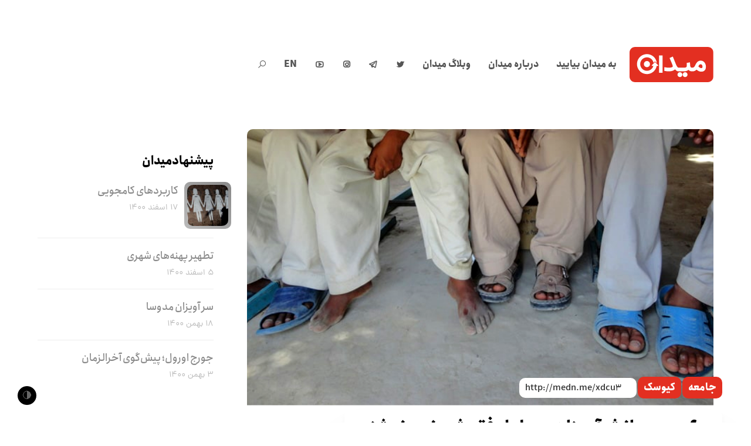

--- FILE ---
content_type: text/html; charset=UTF-8
request_url: https://meidaan.com/archive/42101
body_size: 17979
content:
<!DOCTYPE html>
<html dir="rtl" lang="fa-IR" prefix="og: http://ogp.me/ns# fb: http://ogp.me/ns/fb#" itemscope itemtype="http://schema.org/WebPage">
<head>
<meta charset="UTF-8">
<link rel="profile" href="https://gmpg.org/xfn/11">
<!-- Manifest added by SuperPWA - Progressive Web Apps Plugin For WordPress -->
<link rel="manifest" href="/superpwa-manifest.json">
<meta name="theme-color" content="#e32f21">
<!-- / SuperPWA.com -->
<title>۶۰درصد دانش‌آموزان به دلیل فقر شیر نمی‌نوشند &#8211; میدان</title>
<meta name='robots' content='max-image-preview:large' />
	<style>img:is([sizes="auto" i], [sizes^="auto," i]) { contain-intrinsic-size: 3000px 1500px }</style>
	<meta name="viewport" content="width=device-width, initial-scale=1">
<meta http-equiv="X-UA-Compatible" content="IE=edge" />
<meta name="generator" content="Total WordPress Theme 4.9.9" />
		<!-- This site uses the Google Analytics by MonsterInsights plugin v9.2.4 - Using Analytics tracking - https://www.monsterinsights.com/ -->
		<!-- توجه: افزونه در حال حاضر در این سایت پیکربندی نشده است. صاحب سایت باید گوگل آنالیتیکس را در پانل تنظیمات افزونه تأیید کند. -->
					<!-- No tracking code set -->
				<!-- / Google Analytics by MonsterInsights -->
		<style id='co-authors-plus-coauthors-style-inline-css'>
.wp-block-co-authors-plus-coauthors.is-layout-flow [class*=wp-block-co-authors-plus]{display:inline}

</style>
<style id='co-authors-plus-avatar-style-inline-css'>
.wp-block-co-authors-plus-avatar :where(img){height:auto;max-width:100%;vertical-align:bottom}.wp-block-co-authors-plus-coauthors.is-layout-flow .wp-block-co-authors-plus-avatar :where(img){vertical-align:middle}.wp-block-co-authors-plus-avatar:is(.alignleft,.alignright){display:table}.wp-block-co-authors-plus-avatar.aligncenter{display:table;margin-inline:auto}

</style>
<style id='co-authors-plus-image-style-inline-css'>
.wp-block-co-authors-plus-image{margin-bottom:0}.wp-block-co-authors-plus-image :where(img){height:auto;max-width:100%;vertical-align:bottom}.wp-block-co-authors-plus-coauthors.is-layout-flow .wp-block-co-authors-plus-image :where(img){vertical-align:middle}.wp-block-co-authors-plus-image:is(.alignfull,.alignwide) :where(img){width:100%}.wp-block-co-authors-plus-image:is(.alignleft,.alignright){display:table}.wp-block-co-authors-plus-image.aligncenter{display:table;margin-inline:auto}

</style>
<style id='safe-svg-svg-icon-style-inline-css'>
.safe-svg-cover{text-align:center}.safe-svg-cover .safe-svg-inside{display:inline-block;max-width:100%}.safe-svg-cover svg{height:100%;max-height:100%;max-width:100%;width:100%}

</style>
<style id='classic-theme-styles-inline-css'>
/*! This file is auto-generated */
.wp-block-button__link{color:#fff;background-color:#32373c;border-radius:9999px;box-shadow:none;text-decoration:none;padding:calc(.667em + 2px) calc(1.333em + 2px);font-size:1.125em}.wp-block-file__button{background:#32373c;color:#fff;text-decoration:none}
</style>
<style id='global-styles-inline-css'>
:root{--wp--preset--aspect-ratio--square: 1;--wp--preset--aspect-ratio--4-3: 4/3;--wp--preset--aspect-ratio--3-4: 3/4;--wp--preset--aspect-ratio--3-2: 3/2;--wp--preset--aspect-ratio--2-3: 2/3;--wp--preset--aspect-ratio--16-9: 16/9;--wp--preset--aspect-ratio--9-16: 9/16;--wp--preset--color--black: #000000;--wp--preset--color--cyan-bluish-gray: #abb8c3;--wp--preset--color--white: #ffffff;--wp--preset--color--pale-pink: #f78da7;--wp--preset--color--vivid-red: #cf2e2e;--wp--preset--color--luminous-vivid-orange: #ff6900;--wp--preset--color--luminous-vivid-amber: #fcb900;--wp--preset--color--light-green-cyan: #7bdcb5;--wp--preset--color--vivid-green-cyan: #00d084;--wp--preset--color--pale-cyan-blue: #8ed1fc;--wp--preset--color--vivid-cyan-blue: #0693e3;--wp--preset--color--vivid-purple: #9b51e0;--wp--preset--gradient--vivid-cyan-blue-to-vivid-purple: linear-gradient(135deg,rgba(6,147,227,1) 0%,rgb(155,81,224) 100%);--wp--preset--gradient--light-green-cyan-to-vivid-green-cyan: linear-gradient(135deg,rgb(122,220,180) 0%,rgb(0,208,130) 100%);--wp--preset--gradient--luminous-vivid-amber-to-luminous-vivid-orange: linear-gradient(135deg,rgba(252,185,0,1) 0%,rgba(255,105,0,1) 100%);--wp--preset--gradient--luminous-vivid-orange-to-vivid-red: linear-gradient(135deg,rgba(255,105,0,1) 0%,rgb(207,46,46) 100%);--wp--preset--gradient--very-light-gray-to-cyan-bluish-gray: linear-gradient(135deg,rgb(238,238,238) 0%,rgb(169,184,195) 100%);--wp--preset--gradient--cool-to-warm-spectrum: linear-gradient(135deg,rgb(74,234,220) 0%,rgb(151,120,209) 20%,rgb(207,42,186) 40%,rgb(238,44,130) 60%,rgb(251,105,98) 80%,rgb(254,248,76) 100%);--wp--preset--gradient--blush-light-purple: linear-gradient(135deg,rgb(255,206,236) 0%,rgb(152,150,240) 100%);--wp--preset--gradient--blush-bordeaux: linear-gradient(135deg,rgb(254,205,165) 0%,rgb(254,45,45) 50%,rgb(107,0,62) 100%);--wp--preset--gradient--luminous-dusk: linear-gradient(135deg,rgb(255,203,112) 0%,rgb(199,81,192) 50%,rgb(65,88,208) 100%);--wp--preset--gradient--pale-ocean: linear-gradient(135deg,rgb(255,245,203) 0%,rgb(182,227,212) 50%,rgb(51,167,181) 100%);--wp--preset--gradient--electric-grass: linear-gradient(135deg,rgb(202,248,128) 0%,rgb(113,206,126) 100%);--wp--preset--gradient--midnight: linear-gradient(135deg,rgb(2,3,129) 0%,rgb(40,116,252) 100%);--wp--preset--font-size--small: 13px;--wp--preset--font-size--medium: 20px;--wp--preset--font-size--large: 36px;--wp--preset--font-size--x-large: 42px;--wp--preset--spacing--20: 0.44rem;--wp--preset--spacing--30: 0.67rem;--wp--preset--spacing--40: 1rem;--wp--preset--spacing--50: 1.5rem;--wp--preset--spacing--60: 2.25rem;--wp--preset--spacing--70: 3.38rem;--wp--preset--spacing--80: 5.06rem;--wp--preset--shadow--natural: 6px 6px 9px rgba(0, 0, 0, 0.2);--wp--preset--shadow--deep: 12px 12px 50px rgba(0, 0, 0, 0.4);--wp--preset--shadow--sharp: 6px 6px 0px rgba(0, 0, 0, 0.2);--wp--preset--shadow--outlined: 6px 6px 0px -3px rgba(255, 255, 255, 1), 6px 6px rgba(0, 0, 0, 1);--wp--preset--shadow--crisp: 6px 6px 0px rgba(0, 0, 0, 1);}:where(.is-layout-flex){gap: 0.5em;}:where(.is-layout-grid){gap: 0.5em;}body .is-layout-flex{display: flex;}.is-layout-flex{flex-wrap: wrap;align-items: center;}.is-layout-flex > :is(*, div){margin: 0;}body .is-layout-grid{display: grid;}.is-layout-grid > :is(*, div){margin: 0;}:where(.wp-block-columns.is-layout-flex){gap: 2em;}:where(.wp-block-columns.is-layout-grid){gap: 2em;}:where(.wp-block-post-template.is-layout-flex){gap: 1.25em;}:where(.wp-block-post-template.is-layout-grid){gap: 1.25em;}.has-black-color{color: var(--wp--preset--color--black) !important;}.has-cyan-bluish-gray-color{color: var(--wp--preset--color--cyan-bluish-gray) !important;}.has-white-color{color: var(--wp--preset--color--white) !important;}.has-pale-pink-color{color: var(--wp--preset--color--pale-pink) !important;}.has-vivid-red-color{color: var(--wp--preset--color--vivid-red) !important;}.has-luminous-vivid-orange-color{color: var(--wp--preset--color--luminous-vivid-orange) !important;}.has-luminous-vivid-amber-color{color: var(--wp--preset--color--luminous-vivid-amber) !important;}.has-light-green-cyan-color{color: var(--wp--preset--color--light-green-cyan) !important;}.has-vivid-green-cyan-color{color: var(--wp--preset--color--vivid-green-cyan) !important;}.has-pale-cyan-blue-color{color: var(--wp--preset--color--pale-cyan-blue) !important;}.has-vivid-cyan-blue-color{color: var(--wp--preset--color--vivid-cyan-blue) !important;}.has-vivid-purple-color{color: var(--wp--preset--color--vivid-purple) !important;}.has-black-background-color{background-color: var(--wp--preset--color--black) !important;}.has-cyan-bluish-gray-background-color{background-color: var(--wp--preset--color--cyan-bluish-gray) !important;}.has-white-background-color{background-color: var(--wp--preset--color--white) !important;}.has-pale-pink-background-color{background-color: var(--wp--preset--color--pale-pink) !important;}.has-vivid-red-background-color{background-color: var(--wp--preset--color--vivid-red) !important;}.has-luminous-vivid-orange-background-color{background-color: var(--wp--preset--color--luminous-vivid-orange) !important;}.has-luminous-vivid-amber-background-color{background-color: var(--wp--preset--color--luminous-vivid-amber) !important;}.has-light-green-cyan-background-color{background-color: var(--wp--preset--color--light-green-cyan) !important;}.has-vivid-green-cyan-background-color{background-color: var(--wp--preset--color--vivid-green-cyan) !important;}.has-pale-cyan-blue-background-color{background-color: var(--wp--preset--color--pale-cyan-blue) !important;}.has-vivid-cyan-blue-background-color{background-color: var(--wp--preset--color--vivid-cyan-blue) !important;}.has-vivid-purple-background-color{background-color: var(--wp--preset--color--vivid-purple) !important;}.has-black-border-color{border-color: var(--wp--preset--color--black) !important;}.has-cyan-bluish-gray-border-color{border-color: var(--wp--preset--color--cyan-bluish-gray) !important;}.has-white-border-color{border-color: var(--wp--preset--color--white) !important;}.has-pale-pink-border-color{border-color: var(--wp--preset--color--pale-pink) !important;}.has-vivid-red-border-color{border-color: var(--wp--preset--color--vivid-red) !important;}.has-luminous-vivid-orange-border-color{border-color: var(--wp--preset--color--luminous-vivid-orange) !important;}.has-luminous-vivid-amber-border-color{border-color: var(--wp--preset--color--luminous-vivid-amber) !important;}.has-light-green-cyan-border-color{border-color: var(--wp--preset--color--light-green-cyan) !important;}.has-vivid-green-cyan-border-color{border-color: var(--wp--preset--color--vivid-green-cyan) !important;}.has-pale-cyan-blue-border-color{border-color: var(--wp--preset--color--pale-cyan-blue) !important;}.has-vivid-cyan-blue-border-color{border-color: var(--wp--preset--color--vivid-cyan-blue) !important;}.has-vivid-purple-border-color{border-color: var(--wp--preset--color--vivid-purple) !important;}.has-vivid-cyan-blue-to-vivid-purple-gradient-background{background: var(--wp--preset--gradient--vivid-cyan-blue-to-vivid-purple) !important;}.has-light-green-cyan-to-vivid-green-cyan-gradient-background{background: var(--wp--preset--gradient--light-green-cyan-to-vivid-green-cyan) !important;}.has-luminous-vivid-amber-to-luminous-vivid-orange-gradient-background{background: var(--wp--preset--gradient--luminous-vivid-amber-to-luminous-vivid-orange) !important;}.has-luminous-vivid-orange-to-vivid-red-gradient-background{background: var(--wp--preset--gradient--luminous-vivid-orange-to-vivid-red) !important;}.has-very-light-gray-to-cyan-bluish-gray-gradient-background{background: var(--wp--preset--gradient--very-light-gray-to-cyan-bluish-gray) !important;}.has-cool-to-warm-spectrum-gradient-background{background: var(--wp--preset--gradient--cool-to-warm-spectrum) !important;}.has-blush-light-purple-gradient-background{background: var(--wp--preset--gradient--blush-light-purple) !important;}.has-blush-bordeaux-gradient-background{background: var(--wp--preset--gradient--blush-bordeaux) !important;}.has-luminous-dusk-gradient-background{background: var(--wp--preset--gradient--luminous-dusk) !important;}.has-pale-ocean-gradient-background{background: var(--wp--preset--gradient--pale-ocean) !important;}.has-electric-grass-gradient-background{background: var(--wp--preset--gradient--electric-grass) !important;}.has-midnight-gradient-background{background: var(--wp--preset--gradient--midnight) !important;}.has-small-font-size{font-size: var(--wp--preset--font-size--small) !important;}.has-medium-font-size{font-size: var(--wp--preset--font-size--medium) !important;}.has-large-font-size{font-size: var(--wp--preset--font-size--large) !important;}.has-x-large-font-size{font-size: var(--wp--preset--font-size--x-large) !important;}
:where(.wp-block-post-template.is-layout-flex){gap: 1.25em;}:where(.wp-block-post-template.is-layout-grid){gap: 1.25em;}
:where(.wp-block-columns.is-layout-flex){gap: 2em;}:where(.wp-block-columns.is-layout-grid){gap: 2em;}
:root :where(.wp-block-pullquote){font-size: 1.5em;line-height: 1.6;}
</style>
<link rel='stylesheet' id='wpo_min-header-0-css' href='https://meidaan.com/wp-content/cache/wpo-minify/1730811333/assets/wpo-minify-header-17558768.min.css' media='all' />
<!--[if IE 8]>
<link rel='stylesheet' id='wpex-ie8-css' href='https://meidaan.com/wp-content/themes/meidaan-four/assets/css/wpex-ie8.css' media='all' />
<![endif]-->
<!--[if IE 9]>
<link rel='stylesheet' id='wpex-ie9-css' href='https://meidaan.com/wp-content/themes/meidaan-four/assets/css/wpex-ie9.css' media='all' />
<![endif]-->
<link rel='stylesheet' id='wpo_min-header-3-css' href='https://meidaan.com/wp-content/cache/wpo-minify/1730811333/assets/wpo-minify-header-9e520e5b.min.css' media='all' />
<script type="text/javascript">
window.slideDeck2Version = "5.4.0";
window.slideDeck2Distribution = "lite";
</script>
<script src="https://meidaan.com/wp-content/plugins/jquery-manager/assets/js/jquery-3.5.1.min.js" id="jquery-core-js"></script>
<script src="https://meidaan.com/wp-content/plugins/wp-user-avatar/assets/flatpickr/flatpickr.min.js" id="ppress-flatpickr-js"></script>
<script src="https://meidaan.com/wp-content/plugins/wp-user-avatar/assets/select2/select2.min.js" id="ppress-select2-js"></script>
<!--[if lt IE 9]>
<script src="https://meidaan.com/wp-content/themes/meidaan-four/assets/js/dynamic/html5.js" id="wpex-html5shiv-js"></script>
<![endif]-->
<script src="https://meidaan.com/wp-content/plugins/footnotes/js/jquery.tools.min.js" id="mci-footnotes-jquery-tools-js"></script>
<script src="https://meidaan.com/wp-content/plugins/jquery-manager/assets/js/jquery-migrate-3.3.0.min.js" id="jquery-migrate-js"></script>
<link rel="https://api.w.org/" href="https://meidaan.com/wp-json/" /><link rel="alternate" title="JSON" type="application/json" href="https://meidaan.com/wp-json/wp/v2/posts/42101" /><link rel="canonical" href="https://meidaan.com/archive/42101" />
<link rel="alternate" title="oEmbed (JSON)" type="application/json+oembed" href="https://meidaan.com/wp-json/oembed/1.0/embed?url=https%3A%2F%2Fmeidaan.com%2Farchive%2F42101" />
<link rel="alternate" title="oEmbed (XML)" type="text/xml+oembed" href="https://meidaan.com/wp-json/oembed/1.0/embed?url=https%3A%2F%2Fmeidaan.com%2Farchive%2F42101&#038;format=xml" />
<script>var cov__contry = "Iran";var cov__contry_text = "ایران";var cov__mbx_token = "pk.eyJ1IjoibWVocmFuYm9saGFzYW5pIiwiYSI6ImNrYnRoMXJ1NjA5d2UydHQ3ZWxpZ3VtengifQ.Vijyu2Zd83RoTog784aJNg";var cov__err_msg ="واکشی داده‌ها انجام نشد، شاید داده ای در کشور منتخب شما وجود نداشته باشد یا API موقتاً غیرقابل دسترس باشد.";var cov__plugin_dir = "https://meidaan.com/wp-content/plugins/corona-virus-data/";var cov__cases = "مبتلایان";var cov__deaths = "فوتی‌ها";var cov__recoverd = "بهبود یافته‌ها";var cov__cases_today = "مبتلایان امروز";var cov__deaths_today = "فوتی‌های امروز";var cov__critical = "موارد بحرانی";var cov__active = "موارد فعال";var cov__casepmillion = "مبتلایان در هر میلیون";var cov__deathspmillion = "فوتی‌ها در هر میلیون";var cov__history_global = "اطلاعات روزانه جهانی"var cov__history_c = "اطلاعات روزانه"var cov__popu = "جمعیت"</script><!-- start Simple Custom CSS and JS -->
<style>
.ashkaan {
	background: url('https://meidaan.com/wp-content/themes/compass/images/ashkan-cover.jpg') no-repeat;
	background-size: cover;
	width: 100%;
	height: 600px;
	position: relative;
	margin-top: -120px;
  background-position: center;
	}
	
.ashkaan .ashkaan-inner {
    width: 60%;
    height: 600px;
    display: block;
    position: relative;
    float: left;
    text-align: center;
}

.ashkaan .ashkaan-inner h1 {
    color: #fff;
	position: relative;
	font-size: 38px;
	font-weight: bold;
	margin-top: 1.5em;
	background: #e32f21;
	display: inline-block;
	padding: 0.7em 1.5em 0.3em;
	word-spacing: -3px;
	font-family: 'IRANSans';
}

.ashkaan .ashkaan-inner h1 p {
    font-size: 19px;
    text-align: left;
    margin-top: 7px;
}

.ashkaan-text {
    font-family: 'IRANSans';
    padding: 20px 20% 0 20%;
    color: #fff;
    font-weight: bold;
    text-shadow: 0px 1px 5px #666;
    margin-bottom: 35px
}

.ashkaan-btn a {
    display: inline;
    background: linear-gradient(150deg,#f00 0%,#ff6c00 50%,#ff6923 90%);
    color: #fff;
    font-family: 'IRANSans';
    padding: 10px 30px;
    border-radius: 40px;
    word-spacing: -3px;
    font-weight: bold;
  transition: all 0.3s ease-in-out;
}

.ashkaan-btn a:hover {
    box-shadow: 3px 3px 20px rgba(0, 0, 0, 0.2);
}

.home .main-navbar, .page-ashkan .main-navbar { display: none }
.home .navbar .search-form, .page-ashkan .navbar .search-form { display: none }
.home .header-sw, .page-ashkan .header-sw { display: none }

@media screen and (max-width:750px) {
  .navbar {
  margin: 0;
  }
  
  .page-ashkan .entry-header .entry-title {
  	width: 100% !important;
  }
  
  .ashkan-yaadnameh-posts .pis-ul {
    column-count: 1 !important;
}
  
  .navbar .inner-wrap {
    width: 100%;
    max-width: 100%;
    margin: 0 auto;
    padding: 25px 5px;
}
  
  .navbar-brand {
    float: left; 
  	position: relative;
    left: 0;
    right: 5px;
  }
  
  .ashkaan .ashkaan-inner {
    width: 80% !important;
height: 600px;
display: block;
position: relative;
float: left;
text-align: center;
clear: both;
margin-top: 6em;
margin-left: 0em;
}
  
  .ashkaan .ashkaan-inner h1 {
  margin-top: 0.2em;
    padding: 0.7em 1.3em 0.3em;
    font-size: 20px;
    margin-left: -50px
  }
  
  .ashkaan-text {
  padding: 20px 7% 0 7%;
    font-size: 0.9em;
  }
  
}

.page-ashkan .site-header {
    background: url('https://meidaan.com/wp-content/themes/compass/images/ashkan-cover.jpg');
    height: 300px;
    background-position: center;
}

.page-ashkan .breadcrumbs {
    display: none;
}

.page-ashkan .entry-header {
    text-align: center;
}

.page-ashkan .entry-header .entry-title {
    font-weight: bold;
    background: #e32f21e6;
    color: #fff;
    width: 40%;
    margin: 0 auto;
    position: relative;
    top: -40px;
    display: inline-block;
    height: 70px;
    line-height: 1.9;
}

.page-ashkan .entry-header .edit-link {
    display: none;
}

.ashkan-yaadnameh-posts .pis-ul {
    column-count: 2;
}

.ashkan-yaadnameh-posts .pis-ul .pis-li {
    display: table;
  	margin-bottom: 4em;
}

.ashkan-yaadnameh-posts .pis-ul .pis-li .pis-utility {
    margin-bottom: 0 !important;
}

.ashkan-yaadnameh-posts .pis-ul .pis-li .pis-title {
    line-height: 1.6 !important;
 	margin-bottom: 7px !important;
}

.ashkan-yaadnameh-posts .pis-ul .pis-li .pis-thumbnail {
    float: right;
  margin-bottom: 0;
}

.ashkan-yaadnameh-posts .pis-ul .pis-li .pis-title-link {
    font-size: 23px;
    font-weight: bold;
    word-spacing: -3px;
}

.ashkan-yaadnameh-posts .pis-ul .pis-li .pis-excerpt {
    font-size: 14px !important;
    line-height: 1.8 !important;
    color: #555;
}

.ashkan-yaadnameh-posts .pis-ul .pis-li .pis-more {
    display: block;
    margin-top: 20px;
}

.ashkan-yaadnameh-posts .pis-ul .pis-li .pis-more-link {
    background: #e32f21;
    color: #fff;
    padding: 3px 15px;
    border-radius: 80px;
}

.ashkan-yaadnameh-posts .pis-ul .pis-li .pis-more-link:hover {
    background: #bd1205;
}

.meidaan-home-main-post .pis-custom-field.pis-custom-field-enclosure {
	display: none;
}

.zirgozar-home .pis-li .pis-thumbnail {
	max-height: 170px;
	overflow: hidden;
}

.postid-73650.single-post #post-media img {
	position: absolute;
	top: 0;
	right: 0;
	transform: scale(1.2) translateY(0);
	left: 0;
	margin: 0 auto;
	filter: contrast(110%) saturate(120%);
}

.meidaan-home-slider .pis-li.pis-post-73650 .pis-thumbnail .pis-thumbnail-link img {
	transform: scale(1.2) translateY(0);
	filter: saturate(1.3);
	position: absolute;
	top: 0;
}</style>
<!-- end Simple Custom CSS and JS -->
<meta name="generator" content="Redux 4.4.5" /><link href="https://medn.me/xdcu3" rel="shortlink">
<link rel="icon" href="https://meidaan.com/wp-content/uploads/2020/06/solid-favicon.png" sizes="32x32"><link rel="shortcut icon" href="https://meidaan.com/wp-content/uploads/2020/06/solid-favicon.png"><link rel="apple-touch-icon" href="https://meidaan.com/wp-content/uploads/2020/06/solid-favicon.png" sizes="57x57" ><link rel="apple-touch-icon" href="https://meidaan.com/wp-content/uploads/2020/06/solid-favicon.png" sizes="76x76" ><link rel="apple-touch-icon" href="https://meidaan.com/wp-content/uploads/2020/06/solid-favicon.png" sizes="120x120"><link rel="apple-touch-icon" href="https://meidaan.com/wp-content/uploads/2020/06/solid-favicon.png" sizes="114x114"><noscript><style>body .wpex-vc-row-stretched, body .vc_row-o-full-height { visibility: visible; }</style></noscript>		<style id="wp-custom-css">
			body #site-logo a{height:60px}body #site-logo img{height:60px;max-height:60px;display:inline}body #site-logo,body #site-logo-inner{display:block !important;height:60px}.darkmode-toggle{z-index:1}		</style>
		<style id="wtr_settings-dynamic-css" title="dynamic-css" class="redux-options-output">.wtr-time-wrap{line-height:16px;color:#CCCCCC;font-size:16px;}</style><noscript><style> .wpb_animate_when_almost_visible { opacity: 1; }</style></noscript><style data-type="wpex-css" id="wpex-css">/*ACCENT COLOR*/.wpex-carousel-woocommerce .wpex-carousel-entry-details,a,.wpex-accent-color,#site-navigation .dropdown-menu >li.menu-item >a:hover,#site-navigation .dropdown-menu >li.menu-item.current-menu-item >a,#site-navigation .dropdown-menu >li.menu-item.current-menu-parent >a,h1 a:hover,h2 a:hover,a:hover h2,h3 a:hover,h4 a:hover,h5 a:hover,h6 a:hover,.entry-title a:hover,.modern-menu-widget a:hover,.theme-button.outline,.theme-button.clean,.meta a:hover{color:#e32f21}.vcex-skillbar-bar,.vcex-icon-box.style-five.link-wrap:hover,.vcex-icon-box.style-four.link-wrap:hover,.vcex-recent-news-date span.month,.vcex-pricing.featured .vcex-pricing-header,.vcex-testimonials-fullslider .sp-button:hover,.vcex-testimonials-fullslider .sp-selected-button,.vcex-social-links a:hover,.vcex-testimonials-fullslider.light-skin .sp-button:hover,.vcex-testimonials-fullslider.light-skin .sp-selected-button,.vcex-divider-dots span,.vcex-testimonials-fullslider .sp-button.sp-selected-button,.vcex-testimonials-fullslider .sp-button:hover,.wpex-accent-bg,.post-edit a,.background-highlight,input[type="submit"],.theme-button,button,.button,.theme-button.outline:hover,.active >.theme-button,.theme-button.active,.tagcloud a:hover,.post-tags a:hover,.wpex-carousel .owl-dot.active,.wpex-carousel .owl-prev,.wpex-carousel .owl-next,body #header-two-search #header-two-search-submit,#site-navigation .menu-button >a >span.link-inner,.modern-menu-widget li.menu-item.current-menu-item a,#sidebar .widget_nav_menu .current-menu-item >a,.widget_nav_menu_accordion .widget_nav_menu li.menu-item.current-menu-item >a,#site-navigation-wrap.has-menu-underline .main-navigation-ul>li>a>.link-inner::after,#wp-calendar caption,#wp-calendar tbody td:hover a,.navbar-style-six .dropdown-menu >li.menu-item.current-menu-item >a,.navbar-style-six .dropdown-menu >li.menu-item.current-menu-parent >a,#wpex-sfb-l,#wpex-sfb-r,#wpex-sfb-t,#wpex-sfb-b,#site-scroll-top:hover{background-color:#e32f21}.vcex-heading-bottom-border-w-color .vcex-heading-inner{border-bottom-color:#e32f21}.wpb_tabs.tab-style-alternative-two .wpb_tabs_nav li.ui-tabs-active a{border-bottom-color:#e32f21}.theme-button.outline{border-color:#e32f21}#searchform-dropdown{border-color:#e32f21}body #site-navigation-wrap.nav-dropdown-top-border .dropdown-menu >li >ul{border-top-color:#e32f21}.theme-heading.border-w-color span.text{border-bottom-color:#e32f21}/*ACCENT HOVER COLOR*/.post-edit a:hover,.theme-button:hover,input[type="submit"]:hover,button:hover,.button:hover,.wpex-carousel .owl-prev:hover,.wpex-carousel .owl-next:hover,#site-navigation .menu-button >a >span.link-inner:hover{background-color:#ff0a0a}/*CUSTOMIZER STYLING*/a,h1 a:hover,h2 a:hover,h3 a:hover,h4 a:hover,h5 a:hover,h6 a:hover,.entry-title a:hover,.meta a:hover{color:#e32f21}a:hover{color:#ff0a0a}.theme-button,input[type="submit"],button,.button,.added_to_cart{padding:5px 15px 5px 15px}.theme-button,input[type="submit"],button,#site-navigation .menu-button >a >span.link-inner,.button,.added_to_cart{border-radius:50px}.full-width-main-layout .container,.full-width-main-layout .vc_row-fluid.container,.boxed-main-layout #wrap{width:1200px}#site-header #site-header-inner{padding-top:80px;padding-bottom:80px}#wpex-mobile-menu-fixed-top,#wpex-mobile-menu-navbar{background:#e32f21}#sidr-main{background-color:#e32f21;color:#ffffff}.mobile-toggle-nav{background:#e32f21}.wpex-mobile-toggle-menu-fixed_top .mobile-toggle-nav{background:#e32f21}.mobile-toggle-nav a{border-color:#ff4949;color:#ffffff}.wpex-mobile-toggle-menu-fixed_top .mobile-toggle-nav a{border-color:#ff4949;color:#ffffff}.author-bio{background-color:#ffffff}#footer{background-color:#ffffff}#footer-bottom{background:#ffffff}.vc_column-inner{margin-bottom:40px}</style>
<!-- START - Open Graph and Twitter Card Tags 3.1.1 -->
 <!-- Facebook Open Graph -->
  <meta property="og:locale" content="fa_IR"/>
  <meta property="og:site_name" content="میدان"/>
  <meta property="og:title" content="۶۰درصد دانش‌آموزان به دلیل فقر شیر نمی‌نوشند"/>
  <meta property="og:url" content="https://meidaan.com/archive/42101"/>
  <meta property="og:type" content="article"/>
  <meta property="og:description" content="سخنگوی وزارت بهداشت گفته ۶۰درصد دانش‌آموزان به صورت روزانه شیر و ۴۰درصد هم سبزی و میوه مصرف نمی‌کنند که گاهی اوقات به دلیل محرومیت‌های مالی است.

به گفته ایرج حریرچی، در مواردی که دانش‌آموزان به دلیل محرومیت‌های مالی مصرف صحیح مواد غذایی را نداشته باشند تلاش شده تا با بسته‌های حمایتی این مشکل را ب"/>
  <meta property="og:image" content="https://meidaan.com/wp-content/uploads/2017/09/فقر.jpg"/>
  <meta property="og:image:url" content="https://meidaan.com/wp-content/uploads/2017/09/فقر.jpg"/>
  <meta property="og:image:secure_url" content="https://meidaan.com/wp-content/uploads/2017/09/فقر.jpg"/>
  <meta property="article:published_time" content="۱۳۹۶/۶/۲۷ ۹:۵۹:۴۵"/>
  <meta property="article:modified_time" content="۱۳۹۶/۶/۲۷ ۵:۲۹:۴۵" />
  <meta property="og:updated_time" content="۱۳۹۶/۶/۲۷ ۵:۲۹:۴۵" />
  <meta property="article:section" content="جامعه"/>
  <meta property="article:section" content="کیوسک"/>
 <!-- Google+ / Schema.org -->
 <!-- Twitter Cards -->
  <meta name="twitter:title" content="۶۰درصد دانش‌آموزان به دلیل فقر شیر نمی‌نوشند"/>
  <meta name="twitter:url" content="https://meidaan.com/archive/42101"/>
  <meta name="twitter:description" content="سخنگوی وزارت بهداشت گفته ۶۰درصد دانش‌آموزان به صورت روزانه شیر و ۴۰درصد هم سبزی و میوه مصرف نمی‌کنند که گاهی اوقات به دلیل محرومیت‌های مالی است.

به گفته ایرج حریرچی، در مواردی که دانش‌آموزان به دلیل محرومیت‌های مالی مصرف صحیح مواد غذایی را نداشته باشند تلاش شده تا با بسته‌های حمایتی این مشکل را ب"/>
  <meta name="twitter:image" content="https://meidaan.com/wp-content/uploads/2017/09/فقر.jpg"/>
  <meta name="twitter:card" content="summary_large_image"/>
  <meta name="twitter:site" content="@meidaandotcom"/>
 <!-- SEO -->
  <link rel="canonical" href="https://meidaan.com/archive/42101"/>
  <meta name="description" content="سخنگوی وزارت بهداشت گفته ۶۰درصد دانش‌آموزان به صورت روزانه شیر و ۴۰درصد هم سبزی و میوه مصرف نمی‌کنند که گاهی اوقات به دلیل محرومیت‌های مالی است.

به گفته ایرج حریرچی، در مواردی که دانش‌آموزان به دلیل محرومیت‌های مالی مصرف صحیح مواد غذایی را نداشته باشند تلاش شده تا با بسته‌های حمایتی این مشکل را ب"/>
 <!-- Misc. tags -->
 <!-- is_singular -->
<!-- END - Open Graph and Twitter Card Tags 3.1.1 -->
	

<style type="text/css" media="all">
.footnotes_reference_container {margin-top: 24px !important; margin-bottom: 0px !important;}
.footnote_container_prepare > p {border-bottom: 1px solid #aaaaaa !important;}
.footnote_tooltip { font-size: 13px !important; background-color: #ffffff !important; border-width: 1px !important; border-style: solid !important; border-color: #cccc99 !important; -webkit-box-shadow: 2px 2px 11px #666666; -moz-box-shadow: 2px 2px 11px #666666; box-shadow: 2px 2px 11px #666666; max-width: 450px !important;}

</style>
</head>

<body data-rsssl=1 class="rtl post-template-default single single-post postid-42101 single-format-standard wp-custom-logo wpex-theme wpex-responsive full-width-main-layout no-composer wpex-live-site content-left-sidebar has-sidebar post-in-category-social post-in-category-dakke sidebar-widget-icons hasnt-overlay-header wpex-mobile-toggle-menu-icon_buttons has-mobile-menu wpex-disable-mm-focus-styles post-%db%b6%db%b0%d8%af%d8%b1%d8%b5%d8%af-%d8%af%d8%a7%d9%86%d8%b4%e2%80%8c%d8%a2%d9%85%d9%88%d8%b2%d8%a7%d9%86-%d8%a8%d9%87-%d8%af%d9%84%db%8c%d9%84-%d9%81%d9%82%d8%b1-%d8%b4%db%8c%d8%b1-%d9%86%d9%85 wpb-js-composer js-comp-ver-6.1 vc_responsive">
	<div class="meidaan-universal-search">
		<div class="mus-inner">
		<div class="asl_w_container asl_w_container_1" data-id="1" data-instance="1">
	<div id='ajaxsearchlite1'
		data-id="1"
		data-instance="1"
		class="asl_w asl_m asl_m_1 asl_m_1_1">
		<div class="probox">

	
	<div class='prosettings' style='display:none;' data-opened=0>
				<div class='innericon'>
			<svg version="1.1" xmlns="http://www.w3.org/2000/svg" xmlns:xlink="http://www.w3.org/1999/xlink" x="0px" y="0px" width="22" height="22" viewBox="0 0 512 512" enable-background="new 0 0 512 512" xml:space="preserve">
					<polygon transform = "rotate(90 256 256)" points="142.332,104.886 197.48,50 402.5,256 197.48,462 142.332,407.113 292.727,256 "/>
				</svg>
		</div>
	</div>

	
	
	<div class='proinput'>
		<form role="search" action='#' autocomplete="off"
				aria-label="Search form">
			<input aria-label="Search input"
					type='search' class='orig'
					tabindex="0"
					name='phrase'
					placeholder='جستجو کنید...'
					value=''
					autocomplete="off"/>
			<input aria-label="Search autocomplete"
					type='text'
					class='autocomplete'
					tabindex="-1"
					name='phrase'
					value=''
					autocomplete="off" disabled/>
			<input type='submit' value="Start search" style='width:0; height: 0; visibility: hidden;'>
		</form>
	</div>

	
	
	<button class='promagnifier' tabindex="0" aria-label="Search magnifier">
				<span class='innericon' style="display:block;">
			<svg version="1.1" xmlns="http://www.w3.org/2000/svg" xmlns:xlink="http://www.w3.org/1999/xlink" x="0px" y="0px" width="22" height="22" viewBox="0 0 512 512" enable-background="new 0 0 512 512" xml:space="preserve">
					<path d="M460.355,421.59L353.844,315.078c20.041-27.553,31.885-61.437,31.885-98.037
						C385.729,124.934,310.793,50,218.686,50C126.58,50,51.645,124.934,51.645,217.041c0,92.106,74.936,167.041,167.041,167.041
						c34.912,0,67.352-10.773,94.184-29.158L419.945,462L460.355,421.59z M100.631,217.041c0-65.096,52.959-118.056,118.055-118.056
						c65.098,0,118.057,52.959,118.057,118.056c0,65.096-52.959,118.056-118.057,118.056C153.59,335.097,100.631,282.137,100.631,217.041
						z"/>
				</svg>
		</span>
	</button>

	
	
	<div class='proloading'>

		<div class="asl_loader"><div class="asl_loader-inner asl_simple-circle"></div></div>

			</div>

			<div class='proclose'>
			<svg version="1.1" xmlns="http://www.w3.org/2000/svg" xmlns:xlink="http://www.w3.org/1999/xlink" x="0px"
				y="0px"
				width="12" height="12" viewBox="0 0 512 512" enable-background="new 0 0 512 512"
				xml:space="preserve">
				<polygon points="438.393,374.595 319.757,255.977 438.378,137.348 374.595,73.607 255.995,192.225 137.375,73.622 73.607,137.352 192.246,255.983 73.622,374.625 137.352,438.393 256.002,319.734 374.652,438.378 "/>
			</svg>
		</div>
	
	
</div>	</div>
	<div class='asl_data_container' style="display:none !important;">
		<div class="asl_init_data wpdreams_asl_data_ct"
	style="display:none !important;"
	id="asl_init_id_1"
	data-asl-id="1"
	data-asl-instance="1"
	data-settings="{&quot;homeurl&quot;:&quot;https:\/\/meidaan.com\/&quot;,&quot;resultstype&quot;:&quot;vertical&quot;,&quot;resultsposition&quot;:&quot;hover&quot;,&quot;itemscount&quot;:6,&quot;charcount&quot;:0,&quot;highlight&quot;:false,&quot;highlightWholewords&quot;:true,&quot;singleHighlight&quot;:false,&quot;scrollToResults&quot;:{&quot;enabled&quot;:false,&quot;offset&quot;:0},&quot;resultareaclickable&quot;:1,&quot;autocomplete&quot;:{&quot;enabled&quot;:false,&quot;lang&quot;:&quot;en&quot;,&quot;trigger_charcount&quot;:0},&quot;mobile&quot;:{&quot;menu_selector&quot;:&quot;#menu-toggle&quot;},&quot;trigger&quot;:{&quot;click&quot;:&quot;results_page&quot;,&quot;click_location&quot;:&quot;same&quot;,&quot;update_href&quot;:false,&quot;return&quot;:&quot;results_page&quot;,&quot;return_location&quot;:&quot;same&quot;,&quot;facet&quot;:true,&quot;type&quot;:true,&quot;redirect_url&quot;:&quot;?s={phrase}&quot;,&quot;delay&quot;:300},&quot;animations&quot;:{&quot;pc&quot;:{&quot;settings&quot;:{&quot;anim&quot;:&quot;fadedrop&quot;,&quot;dur&quot;:300},&quot;results&quot;:{&quot;anim&quot;:&quot;fadedrop&quot;,&quot;dur&quot;:300},&quot;items&quot;:&quot;voidanim&quot;},&quot;mob&quot;:{&quot;settings&quot;:{&quot;anim&quot;:&quot;fadedrop&quot;,&quot;dur&quot;:300},&quot;results&quot;:{&quot;anim&quot;:&quot;fadedrop&quot;,&quot;dur&quot;:300},&quot;items&quot;:&quot;voidanim&quot;}},&quot;autop&quot;:{&quot;state&quot;:true,&quot;phrase&quot;:&quot;&quot;,&quot;count&quot;:&quot;1&quot;},&quot;resPage&quot;:{&quot;useAjax&quot;:false,&quot;selector&quot;:&quot;#main&quot;,&quot;trigger_type&quot;:true,&quot;trigger_facet&quot;:true,&quot;trigger_magnifier&quot;:false,&quot;trigger_return&quot;:false},&quot;resultsSnapTo&quot;:&quot;left&quot;,&quot;results&quot;:{&quot;width&quot;:&quot;auto&quot;,&quot;width_tablet&quot;:&quot;auto&quot;,&quot;width_phone&quot;:&quot;auto&quot;},&quot;settingsimagepos&quot;:&quot;right&quot;,&quot;closeOnDocClick&quot;:true,&quot;overridewpdefault&quot;:false,&quot;override_method&quot;:&quot;get&quot;}"></div>
	<div id="asl_hidden_data">
		<svg style="position:absolute" height="0" width="0">
			<filter id="aslblur">
				<feGaussianBlur in="SourceGraphic" stdDeviation="4"/>
			</filter>
		</svg>
		<svg style="position:absolute" height="0" width="0">
			<filter id="no_aslblur"></filter>
		</svg>
	</div>
	</div>

	<div id='ajaxsearchliteres1'
	class='vertical wpdreams_asl_results asl_w asl_r asl_r_1 asl_r_1_1'>

	
	<div class="results">

		
		<div class="resdrg">
		</div>

		
	</div>

	
					<p class='showmore'>
			<span>نتایج بیشتر</span>
		</p>
			
</div>

	<div id='__original__ajaxsearchlitesettings1'
		data-id="1"
		class="searchsettings wpdreams_asl_settings asl_w asl_s asl_s_1">
		<form name='options'
		aria-label="Search settings form"
		autocomplete = 'off'>

	
	
	<input type="hidden" name="filters_changed" style="display:none;" value="0">
	<input type="hidden" name="filters_initial" style="display:none;" value="1">

	<div class="asl_option_inner hiddend">
		<input type='hidden' name='qtranslate_lang' id='qtranslate_lang'
				value='0'/>
	</div>

	
	
	<fieldset class="asl_sett_scroll">
		<legend style="display: none;">Generic selectors</legend>
		<div class="asl_option" tabindex="0">
			<div class="asl_option_inner">
				<input type="checkbox" value="exact"
						aria-label="Exact matches only"
						name="asl_gen[]" />
				<div class="asl_option_checkbox"></div>
			</div>
			<div class="asl_option_label">
				Exact matches only			</div>
		</div>
		<div class="asl_option" tabindex="0">
			<div class="asl_option_inner">
				<input type="checkbox" value="title"
						aria-label="Search in title"
						name="asl_gen[]"  checked="checked"/>
				<div class="asl_option_checkbox"></div>
			</div>
			<div class="asl_option_label">
				Search in title			</div>
		</div>
		<div class="asl_option" tabindex="0">
			<div class="asl_option_inner">
				<input type="checkbox" value="content"
						aria-label="Search in content"
						name="asl_gen[]"  checked="checked"/>
				<div class="asl_option_checkbox"></div>
			</div>
			<div class="asl_option_label">
				Search in content			</div>
		</div>
		<div class="asl_option_inner hiddend">
			<input type="checkbox" value="excerpt"
					aria-label="Search in excerpt"
					name="asl_gen[]"  checked="checked"/>
			<div class="asl_option_checkbox"></div>
		</div>
	</fieldset>
	<fieldset class="asl_sett_scroll">
		<legend style="display: none;">Post Type Selectors</legend>
					<div class="asl_option_inner hiddend">
				<input type="checkbox" value="post"
						aria-label="Hidden option, ignore please"
						name="customset[]" checked="checked"/>
			</div>
						<div class="asl_option_inner hiddend">
				<input type="checkbox" value="page"
						aria-label="Hidden option, ignore please"
						name="customset[]" checked="checked"/>
			</div>
						<div class="asl_option_inner hiddend">
				<input type="checkbox" value="guest-author"
						aria-label="Hidden option, ignore please"
						name="customset[]" checked="checked"/>
			</div>
						<div class="asl_option_inner hiddend">
				<input type="checkbox" value="acf-field"
						aria-label="Hidden option, ignore please"
						name="customset[]" checked="checked"/>
			</div>
				</fieldset>
	</form>
	</div>
</div>
		</div>
	</div>
	
	<link rel="stylesheet" href="https://maxst.icons8.com/vue-static/landings/line-awesome/line-awesome/1.3.0/css/line-awesome.min.css">
<link rel="stylesheet" href="https://cdnjs.cloudflare.com/ajax/libs/animate.css/3.7.2/animate.min.css">
	<div class="wpex-site-overlay"></div>
<a href="#content" class="skip-to-content">skip to Main Content</a><span data-ls_id="#site_top"></span>
	<div id="outer-wrap" class="clr">

		
		<div id="wrap" class="clr">

			


	<header id="site-header" class="header-one dyn-styles clr" itemscope="itemscope" itemtype="http://schema.org/WPHeader">

		
		<div id="site-header-inner" class="container clr">

			
<div id="site-logo" class="site-branding clr header-one-logo">
	<div id="site-logo-inner" class="clr"><a href="https://meidaan.com/" rel="home" class="main-logo"><img src="https://meidaan.com/wp-content/uploads/2020/06/meidaan-logo-solid-1.svg" alt="میدان" class="logo-img" data-no-retina="data-no-retina" height="60" /></a></div>
</div>
	
	<div id="site-navigation-wrap" class="navbar-style-one wpex-dropdowns-caret hide-at-mm-breakpoint clr">

		<nav id="site-navigation" class="navigation main-navigation main-navigation-one clr" itemscope="itemscope" itemtype="http://schema.org/SiteNavigationElement" aria-label="Main menu">

			
				<ul id="menu-%d9%81%d9%87%d8%b1%d8%b3%d8%aa-%db%b1" class="dropdown-menu main-navigation-ul sf-menu"><li id="menu-item-70839" class="menu-item menu-item-type-post_type menu-item-object-page menu-item-70839"><a href="https://meidaan.com/come"><span class="link-inner">به میدان بیایید</span></a></li>
<li id="menu-item-70840" class="menu-item menu-item-type-post_type menu-item-object-page menu-item-70840"><a href="https://meidaan.com/about"><span class="link-inner">درباره میدان</span></a></li>
<li id="menu-item-54864" class="meidaan-blog menu-item menu-item-type-custom menu-item-object-custom menu-item-54864"><a href="https://meidaan.com/blog/"><span class="link-inner">وبلاگ میدان</span></a></li>
<li id="menu-item-70884" class="menu-twitter menu-item menu-item-type-custom menu-item-object-custom menu-item-70884"><a href="https://twitter.com/meidaandotcom"><span class="link-inner"></span></a></li>
<li id="menu-item-70885" class="menu-telegram menu-item menu-item-type-custom menu-item-object-custom menu-item-70885"><a href="https://t.me/meidaandotcom"><span class="link-inner"></span></a></li>
<li id="menu-item-70886" class="menu-instagram menu-item menu-item-type-custom menu-item-object-custom menu-item-70886"><a href="https://instagram.com/meidaandotcom"><span class="link-inner"></span></a></li>
<li id="menu-item-75172" class="menu-youtube menu-item menu-item-type-custom menu-item-object-custom menu-item-75172"><a href="https://www.youtube.com/channel/UCEySU_1EXutXgEnp5I4w9Pw#0"><span class="link-inner"></span></a></li>
<li id="menu-item-58572" class="menu-meidaanblog menu-item menu-item-type-custom menu-item-object-custom menu-item-58572"><a href="https://meidaan.com/english"><span class="link-inner">EN</span></a></li>
<li id="menu-item-71348" class="meidaan-menu-search menu-item menu-item-type-custom menu-item-object-custom menu-item-71348"><a href="#"><span class="link-inner"></span></a></li>
</ul>
			
		</nav><!-- #site-navigation -->

	</div><!-- #site-navigation-wrap -->

	

<div id="mobile-menu" class="wpex-mobile-menu-toggle show-at-mm-breakpoint wpex-clr"><a href="#" class="mobile-menu-toggle" role="button" aria-label="Toggle mobile menu" aria-expanded="false"><span class="wpex-bars" aria-hidden="true"><span></span></span></a></div>
		</div><!-- #site-header-inner -->

		
	</header><!-- #header -->



			
			<main id="main" class="site-main clr">

				

<header class="page-header centered-minimal-page-header wpex-supports-mods">

	
	<div class="page-header-inner container clr">
		<span class="page-header-title wpex-clr"><span>Blog</span></span>
			</div><!-- .page-header-inner -->

	</header><!-- .page-header -->


	<div id="content-wrap" class="container clr">

		
		<div id="primary" class="content-area clr">

			
			<div id="content" class="site-content clr">

				
				
<article id="single-blocks" class="single-blog-article clr">

	
<div id="post-media" class="clr">

	
		<img itemprop="image" alt="۶۰درصد دانش‌آموزان به دلیل فقر شیر نمی‌نوشند" src="https://meidaan.com/wp-content/uploads/2017/09/فقر.jpg" data-no-retina width="699" height="441" />
	
	
</div><!-- #post-media -->
<header class="single-blog-header clr">
	<div class="single-post-top-title">
		<div class="mb-single-post-cats">
			<a href="https://meidaan.com/archive/category/social" class="term-5301">جامعه</a><span class="wpex-sep"></span> <a href="https://meidaan.com/archive/category/dakke" class="term-5307">کیوسک</a>			<div class="meidaan-short-url">
					<input id="yourls-link-42101" class="yourls-link" size="28" title="click to highlight" type="url" name="yourls-link-42101" value="http://medn.me/xdcu3" readonly="readonly" tabindex="501" onclick="this.focus();this.select()" /></p>			</div>
		</div>
		<span></span>
	</div>
    <h1 class="single-post-title entry-title" itemprop="headline">۶۰درصد دانش‌آموزان به دلیل فقر شیر نمی‌نوشند</h1>
    
                <div class="authors-and-trans-in-featured-post">
				<div class="mb-single-post-metas-trans">
				
			
			
			        </div>
        
        </div>
</header>
<div class="mb-single-post-metas">
	<div class="mb-single-post-metas-inner">
				<div class="mb-single-post-date">
				<span class="mb-single-post-date-title">تاریخ:</span>
			<time class="updated" datetime="۱۳۹۶-۰۶-۲۷" itemprop="datePublished" pubdate>
				۲۷ شهریور ۱۳۹۶			</time>
		</div>

		<div class="mb-single-post-comments">
			<a href="https://meidaan.com/archive/42101#comments_reply" class="comments-link" >بدون نظر</a>		</div>

		<div class="mb-single-post-source"> 
								<span class="mb-single-post-source-title">منبع خبر:</span>
						<a href="http://www.ilna.ir/%D8%A8%D8%AE%D8%B4-%D8%A7%D8%AC%D8%AA%D9%85%D8%A7%D8%B9%DB%8C-5/536980-%D8%AF%D8%B1%D8%B5%D8%AF-%D8%AF%D8%A7%D9%86%D8%B4-%D8%A2%D9%85%D9%88%D8%B2%D8%A7%D9%86-%D9%85%D8%B3%D9%88%D8%A7%DA%A9-%D9%86%D9%85%DB%8C-%D8%B2%D9%86%D9%86%D8%AF-%D8%B9%D8%AF%D9%85-%D9%85%D8%B5%D8%B1%D9%81-%D8%B4%DB%8C%D8%B1-%D9%85%DB%8C%D9%88%D9%87-%D8%A8%D8%AF%D9%84%DB%8C%D9%84-%D9%85%D8%AD%D8%B1%D9%88%D9%85%DB%8C%D8%AA-%D9%85%D8%A7%D9%84%DB%8C" target="_blank">ایلنا</a>
				</div>

		<div class="mb-single-post-timetoread">
				<span class="wtr-time-wrap before-title">زمان مطالعه: <span class="wtr-time-number">1</span> دقیقه</span>		</div>
	</div>
</div>



<div class="single-blog-content entry clr" itemprop="text"><div id="wtr-content" 
	    	data-bg="transparent" 
	    	data-fg="#e42f20" 
	    	data-width="4" 
	    	data-mute="" 
	    	data-fgopacity="0.80" 
	    	data-mutedopacity="0.5" 
	    	data-placement="top" 
	    	data-placement-offset="0" 
	    	data-content-offset="0" 
	    	data-placement-touch="top" 
		    data-placement-offset-touch="0" 
	    	data-transparent="1" 
	    	data-shadow="1" 
	    	data-touch="1" 
	    	data-non-touch="1" 
	    	data-comments="0" 
	    	data-commentsbg="#e2aaa5" 
	    	data-location="page" 
	    	data-mutedfg="#f44813" 
	    	data-endfg="#f44813" 
	    	data-rtl="1" 
	    	><p>سخنگوی وزارت بهداشت گفته ۶۰درصد دانش‌آموزان به صورت روزانه شیر و ۴۰درصد هم سبزی و میوه مصرف نمی‌کنند که گاهی اوقات به دلیل محرومیت‌های مالی است.</p>
<p>به گفته ایرج حریرچی، در مواردی که دانش‌آموزان به دلیل محرومیت‌های مالی مصرف صحیح مواد غذایی را نداشته باشند تلاش شده تا با بسته‌های حمایتی این مشکل را برطرف کنیم اما در اکثر موارد انتخاب الگوی غذای بد باعث می‌شود تا دانش‌آموزان مواد غذایی سالم مانند شیر و میوه و سبزی مصرف نکنند.</p>
<p>پیشتر مدیرکل بهداشت، درمان و امور بیمه کمیته امداد گفته بود در<a href="https://meidaan.com/archive/38018"> ۲۰۰هزار کودک زیر ۶ سال</a> در کشور به دلیل فقر از سوء‌تغذیه رنج می‌برند. بر اساس آمار رسمی حداقل <a href="https://meidaan.com/archive/10886">هفت استان کشور امنیت غذایی</a> ندارند. این وضع در روستاها و مناطق محروم بر اساس آماری که معاونت توسعه روستایی و مناطق محروم نهاد ریاست جمهوری اعلام کرده «<a href="https://meidaan.com/archive/22284">اسف‌بارتر</a>» است. کمیته امداد هم اعلام کرده <a href="https://meidaan.com/archive/42044">۱۶ تا ۲۰میلیون ایرانی در فقر مطلق </a>زندگی می‌کنند. یکی از شعارهای دولت روحانی از بین‌بردن فقر مطلق است.</p>
</div><div style="clear:both; margin-top:0em; margin-bottom:1em;"><a href="https://meidaan.com/archive/13517" target="_blank" rel="nofollow" class="u9e6fb45290c9272923fc443686e7a78f"><!-- INLINE RELATED POSTS 1/2 //--><style> .u9e6fb45290c9272923fc443686e7a78f { padding:0px; margin: 0; padding-top:1em!important; padding-bottom:1em!important; width:100%; display: block; font-weight:bold; background-color:inherit; border:0!important; border-left:4px solid inherit!important; text-decoration:none; } .u9e6fb45290c9272923fc443686e7a78f:active, .u9e6fb45290c9272923fc443686e7a78f:hover { opacity: 1; transition: opacity 250ms; webkit-transition: opacity 250ms; text-decoration:none; } .u9e6fb45290c9272923fc443686e7a78f { transition: background-color 250ms; webkit-transition: background-color 250ms; opacity: 1; transition: opacity 250ms; webkit-transition: opacity 250ms; } .u9e6fb45290c9272923fc443686e7a78f .ctaText { font-weight:bold; color:inherit; text-decoration:none; font-size: 16px; } .u9e6fb45290c9272923fc443686e7a78f .postTitle { color:inherit; text-decoration: underline!important; font-size: 16px; } .u9e6fb45290c9272923fc443686e7a78f:hover .postTitle { text-decoration: underline!important; } </style><div style="padding-left:1em; padding-right:1em;"><span class="ctaText">همچنین بخوانید:</span>&nbsp; <span class="postTitle">از شاگرد اولی تا جمع‌آوری مواد بازیافتی</span></div></a></div></div>

<div class="post-tags clr"><a href="https://meidaan.com/archive/tag/%d8%ae%d8%b7-%d9%81%d9%82%d8%b1" rel="tag">خط فقر</a><a href="https://meidaan.com/archive/tag/%d9%81%d9%82%d8%b1" rel="tag">فقر</a><a href="https://meidaan.com/archive/tag/%d9%81%d9%82%d8%b1-%d9%85%d8%b7%d9%84%d9%82" rel="tag">فقر مطلق</a><a href="https://meidaan.com/archive/tag/%d9%81%d9%82%d8%b1-%d9%88-%d8%a8%db%8c%da%a9%d8%a7%d8%b1%db%8c" rel="tag">فقر و بیکاری</a><a href="https://meidaan.com/archive/tag/%d9%be%db%8c%d8%a7%d9%85%d8%af%d9%87%d8%a7%db%8c-%d9%81%d9%82%d8%b1" rel="tag">پیامدهای فقر</a></div> 
<section id="comments" class="comments-area clr">

	<div class="theme-heading border-bottom comments-title"><span class="text">0 نظر</span></div>
	
		<div id="respond" class="comment-respond">
		<h3 id="reply-title" class="comment-reply-title">دیدگاهتان را بنویسید <small><a rel="nofollow" id="cancel-comment-reply-link" href="/archive/42101#respond" style="display:none;">لغو پاسخ</a></small></h3><form action="https://meidaan.com/wp-comments-post.php" method="post" id="commentform" class="comment-form" novalidate><p class="comment-notes"><span id="email-notes">نشانی ایمیل شما منتشر نخواهد شد.</span> <span class="required-field-message">بخش‌های موردنیاز علامت‌گذاری شده‌اند <span class="required">*</span></span></p><p class="comment-form-author"><label for="author">نام <span class="required">*</span></label> <input id="author" name="author" type="text" value="" size="30" maxlength="245" autocomplete="name" required /></p>
<p class="comment-form-email"><label for="email">ایمیل <span class="required">*</span></label> <input id="email" name="email" type="email" value="" size="30" maxlength="100" aria-describedby="email-notes" autocomplete="email" required /></p>
<p class="comment-form-url"><label for="url">وب‌ سایت</label> <input id="url" name="url" type="url" value="" size="30" maxlength="200" autocomplete="url" /></p>
<p class="comment-form-comment"><label for="comment">دیدگاه <span class="required">*</span></label> <textarea id="comment" name="comment" cols="45" rows="8" maxlength="65525" required></textarea></p><p class="form-submit"><input name="submit" type="submit" id="submit" class="submit" value="فرستادن دیدگاه" /> <input type='hidden' name='comment_post_ID' value='42101' id='comment_post_ID' />
<input type='hidden' name='comment_parent' id='comment_parent' value='0' />
</p><p style="display: none;"><input type="hidden" id="akismet_comment_nonce" name="akismet_comment_nonce" value="ea09e31ecf" /></p><input type="hidden" id="ak_js" name="ak_js" value="56"/><textarea name="ak_hp_textarea" cols="45" rows="8" maxlength="100" style="display: none !important;"></textarea></form>	</div><!-- #respond -->
	
</section><!-- #comments -->
</article><!-- #single-blocks -->
				
				
			</div><!-- #content -->

			
		</div><!-- #primary -->

		

<aside id="sidebar" class="sidebar-container sidebar-primary" itemscope="itemscope" itemtype="http://schema.org/WPSideBar">

	
	<div id="sidebar-inner" class="clr">

		
<!-- Start Posts in Sidebar - pis_posts_in_sidebar-3 -->
<div id="pis_posts_in_sidebar-3" class="widget-odd widget-first widget-1 widget-meidaan-suggestion sidebar-box widget posts-in-sidebar clr"><div class="widget-title">پیشنهاد میدان</div>
		<ul id="ul_pis_posts_in_sidebar-3" class="pis-ul">
<li class="pis-li pis-post-82640">
<p class="pis-thumbnail"><a class="pis-thumbnail-link" href="https://meidaan.com/archive/82640" rel="bookmark"><img width="150" height="150" src="https://meidaan.com/wp-content/uploads/2022/03/Iranian-Children-150x150.jpg" class="pis-thumbnail-img aligncenter wp-post-image" alt="" decoding="async" loading="lazy" srcset="https://meidaan.com/wp-content/uploads/2022/03/Iranian-Children-150x150.jpg 150w, https://meidaan.com/wp-content/uploads/2022/03/Iranian-Children-125x125.jpg 125w" sizes="auto, (max-width: 150px) 100vw, 150px" /></a></p>
<p class="pis-title"><a class="pis-title-link" href="https://meidaan.com/archive/82640" rel="bookmark">کاربرد‌های کامجویی</a></p>
<p class="pis-utility"><span class="pis-date">۱۷ اسفند ۱۴۰۰</span></p>
</li>
<li class="pis-li pis-post-82511">
<p class="pis-thumbnail"><a class="pis-thumbnail-link" href="https://meidaan.com/archive/82511" rel="bookmark"><img width="150" height="150" src="https://meidaan.com/wp-content/uploads/2022/02/1735603-150x150.jpg" class="pis-thumbnail-img aligncenter wp-post-image" alt="" decoding="async" loading="lazy" srcset="https://meidaan.com/wp-content/uploads/2022/02/1735603-150x150.jpg 150w, https://meidaan.com/wp-content/uploads/2022/02/1735603-125x125.jpg 125w" sizes="auto, (max-width: 150px) 100vw, 150px" /></a></p>
<p class="pis-title"><a class="pis-title-link" href="https://meidaan.com/archive/82511" rel="bookmark">تطهیر پهنه‌های شهری</a></p>
<p class="pis-utility"><span class="pis-date">۵ اسفند ۱۴۰۰</span></p>
</li>
<li class="pis-li pis-post-82341">
<p class="pis-thumbnail"><a class="pis-thumbnail-link" href="https://meidaan.com/archive/82341" rel="bookmark"><img width="150" height="150" src="https://meidaan.com/wp-content/uploads/2022/02/photo_2022-02-07_12-12-31-150x150.jpg" class="pis-thumbnail-img aligncenter wp-post-image" alt="" decoding="async" loading="lazy" srcset="https://meidaan.com/wp-content/uploads/2022/02/photo_2022-02-07_12-12-31-150x150.jpg 150w, https://meidaan.com/wp-content/uploads/2022/02/photo_2022-02-07_12-12-31-125x125.jpg 125w" sizes="auto, (max-width: 150px) 100vw, 150px" /></a></p>
<p class="pis-title"><a class="pis-title-link" href="https://meidaan.com/archive/82341" rel="bookmark">سر آویزان مدوسا</a></p>
<p class="pis-utility"><span class="pis-date">۱۸ بهمن ۱۴۰۰</span></p>
</li>
<li class="pis-li pis-post-82157">
<p class="pis-thumbnail"><a class="pis-thumbnail-link" href="https://meidaan.com/archive/82157" rel="bookmark"><img width="150" height="150" src="https://meidaan.com/wp-content/uploads/2022/01/photo_2022-01-23_13-26-36-150x150.jpg" class="pis-thumbnail-img aligncenter wp-post-image" alt="" decoding="async" loading="lazy" srcset="https://meidaan.com/wp-content/uploads/2022/01/photo_2022-01-23_13-26-36-150x150.jpg 150w, https://meidaan.com/wp-content/uploads/2022/01/photo_2022-01-23_13-26-36-125x125.jpg 125w" sizes="auto, (max-width: 150px) 100vw, 150px" /></a></p>
<p class="pis-title"><a class="pis-title-link" href="https://meidaan.com/archive/82157" rel="bookmark">جورج اورول؛ پیش‌گوی آخرالزمان</a></p>
<p class="pis-utility"><span class="pis-date">۳ بهمن ۱۴۰۰</span></p>
</li>
</ul>
<!-- Generated by Posts in Sidebar v4.14.0 -->
</div>
<!-- End Posts in Sidebar - pis_posts_in_sidebar-3 -->


<!-- Start Posts in Sidebar - pis_posts_in_sidebar-35 -->
<div id="pis_posts_in_sidebar-35" class="widget-even widget-last widget-2 single-kiosk sidebar-box widget posts-in-sidebar clr"><div class="widget-title">کیوسک</div>
		<ul id="ul_pis_posts_in_sidebar-35" class="pis-ul">
<li class="pis-li pis-post-82714">
<p class="pis-title"><a class="pis-title-link" href="https://meidaan.com/archive/82714" rel="bookmark">تنها روزنامه نابینایان تعطیل شد</a></p>
<p class="pis-utility"><span class="pis-date">۲۵ اسفند ۱۴۰۰</span></p>
</li>
<li class="pis-li pis-post-82710">
<p class="pis-title"><a class="pis-title-link" href="https://meidaan.com/archive/82710" rel="bookmark">فوت ۵۵۰ بیمار تالاسمی در سه سال اخیر</a></p>
<p class="pis-utility"><span class="pis-date">۲۴ اسفند ۱۴۰۰</span></p>
</li>
<li class="pis-li pis-post-82698">
<p class="pis-title"><a class="pis-title-link" href="https://meidaan.com/archive/82698" rel="bookmark">حذف قوانین ایران برای کمک به اقتصاد روسیه</a></p>
<p class="pis-utility"><span class="pis-date">۲۳ اسفند ۱۴۰۰</span></p>
</li>
<li class="pis-li pis-post-82693">
<p class="pis-title"><a class="pis-title-link" href="https://meidaan.com/archive/82693" rel="bookmark">حصارکشی فضا در نظام غارتِ شهر</a></p>
<p class="pis-utility"><span class="pis-date">۲۲ اسفند ۱۴۰۰</span></p>
</li>
<li class="pis-li pis-post-82689">
<p class="pis-title"><a class="pis-title-link" href="https://meidaan.com/archive/82689" rel="bookmark">خاکستر شدن ۱۰۰هزار هکتار جنگل و مرتع طی ۵ سال</a></p>
<p class="pis-utility"><span class="pis-date">۲۲ اسفند ۱۴۰۰</span></p>
</li>
<li class="pis-li pis-post-82665">
<p class="pis-title"><a class="pis-title-link" href="https://meidaan.com/archive/82665" rel="bookmark">رئیس پزشکی قانونی: تطبیق جنسیت مردان ترنس «زنگ خطر است»</a></p>
<p class="pis-utility"><span class="pis-date">۱۸ اسفند ۱۴۰۰</span></p>
</li>
<li class="pis-li pis-post-82661">
<p class="pis-title"><a class="pis-title-link" href="https://meidaan.com/archive/82661" rel="bookmark">«علیه پوتین، رکاب بزن!»</a></p>
<p class="pis-utility"><span class="pis-date">۱۸ اسفند ۱۴۰۰</span></p>
</li>
<li class="pis-li pis-post-82636">
<p class="pis-title"><a class="pis-title-link" href="https://meidaan.com/archive/82636" rel="bookmark">«واکسن اچ‌پی‌وی رایگان در دسترس مردم قرار گیرد»</a></p>
<p class="pis-utility"><span class="pis-date">۱۷ اسفند ۱۴۰۰</span></p>
</li>
<li class="pis-li pis-post-82625">
<p class="pis-title"><a class="pis-title-link" href="https://meidaan.com/archive/82625" rel="bookmark">حمله تله‌کابینی دولت به جنگل‌های هیرکانی</a></p>
<p class="pis-utility"><span class="pis-date">۱۶ اسفند ۱۴۰۰</span></p>
</li>
<li class="pis-li pis-post-82621">
<p class="pis-title"><a class="pis-title-link" href="https://meidaan.com/archive/82621" rel="bookmark">شهرفروشی و مرگ روزانه عابران پیاده</a></p>
<p class="pis-utility"><span class="pis-date">۱۶ اسفند ۱۴۰۰</span></p>
</li>
</ul>
<!-- Generated by Posts in Sidebar v4.14.0 -->
</div>
<!-- End Posts in Sidebar - pis_posts_in_sidebar-35 -->


	</div><!-- #sidebar-inner -->

	
</aside><!-- #sidebar -->


	</div><!-- .container -->


			
		</main><!-- #main-content -->

		
		


	
	    <footer id="footer" class="site-footer" itemscope="itemscope" itemtype="http://schema.org/WPFooter">

	        
	        <div id="footer-inner" class="site-footer-inner container clr">

	            
<div id="footer-widgets" class="wpex-row clr single-col-footer gap-30">

	
		<div class="footer-box span_1_of_1 col col-1">
		<div id="text-5" class="widget-odd widget-last widget-first widget-1 footerabout footer-widget widget widget_text clr">			<div class="textwidget"><p>هرگونه انتشار و بازنشر مطالبی که میدان اولین انتشار دهنده آن است، آزاد بوده و توصیه می‌شود. درباره مطالبی که از منابع دیگر در سایت میدان با ذکر منبع بازنشر شده‌اند، محدودیت‌های منبع اصلی معتبر خواهد بود.</p>
<p>نسخه ۴/۰ &#8211; <a href="https://meidaan.com/about/changelog">تاریخچه تغییرات</a></p>
<p>۱۳۹۹</p>
</div>
		</div>	</div><!-- .footer-1-box -->

	
	
	
	
	
</div><!-- #footer-widgets -->
	        </div><!-- #footer-widgets -->

	        
	    </footer><!-- #footer -->

	


	</div><!-- #wrap -->

	
</div><!-- #outer-wrap -->


<div id="mobile-menu-search" class="clr wpex-hidden">
	<form method="get" action="https://meidaan.com/" class="mobile-menu-searchform">
		<input type="search" name="s" autocomplete="off" aria-label="Search" placeholder="Search" />
						<button type="submit" class="searchform-submit" aria-label="Submit search"><span class="ticon ticon-search"></span></button>
	</form>
</div>
<div class="wpex-mobile-menu-top wpex-hidden"></div>
<div class="wpex-mobile-menu-bottom wpex-hidden"></div>
<a href="#outer-wrap" id="site-scroll-top"><span class="ticon ticon-arrow-up" aria-hidden="true"></span><span class="screen-reader-text">Back To Top</span></a><div id="sidr-close"><div class="wpex-close"><a href="#" aria-expanded="false" role="button" aria-label="Toggle mobile menu">&times;</a></div></div>
<div class="meidaan-dark-mode-toggle">
	<span class="mdmt-btn">
		<i>🌗</i>
	</span>
</div>

<script>
    $('document').ready(function(){
        $( ".wpex-highlight" ).wrap( "<div class='single-post-highlight-wrapper'></div>" );
    });
</script><script src="https://meidaan.com/wp-includes/js/jquery/ui/core.min.js" id="jquery-ui-core-js"></script>
<script src="https://meidaan.com/wp-includes/js/jquery/ui/tooltip.min.js" id="jquery-ui-tooltip-js"></script>
<script id="wpo_min-footer-2-js-extra">
var superpwa_sw = {"url":"\/superpwa-sw.js?1769435278","disable_addtohome":"0","enableOnDesktop":"","offline_form_addon_active":"","ajax_url":"https:\/\/meidaan.com\/wp-admin\/admin-ajax.php","offline_message":"1","offline_message_txt":"You are currently offline."};
</script>
<script src="https://meidaan.com/wp-content/cache/wpo-minify/1730811333/assets/wpo-minify-footer-superpwa-register-sw1734708909.min.js" id="wpo_min-footer-2-js"></script>
<script src="https://meidaan.com/wp-content/cache/wpo-minify/1730811333/assets/wpo-minify-footer-wtr-js1734708926.min.js" id="wpo_min-footer-3-js"></script>
<script id="wpo_min-footer-4-js-extra">
var wparest = "https:\/\/meidaan.com\/wp-json\/wp\/v2\/media";
var wpatext = "<span>Long Description<\/span>";
</script>
<script src="https://meidaan.com/wp-content/cache/wpo-minify/1730811333/assets/wpo-minify-footer-longdesc.button1612265260.min.js" id="wpo_min-footer-4-js"></script>
<script src="https://meidaan.com/wp-content/cache/wpo-minify/1730811333/assets/wpo-minify-footer-current.menu1612265260.min.js" id="wpo_min-footer-5-js"></script>
<script id="ppress-frontend-script-js-extra">
var pp_ajax_form = {"ajaxurl":"https:\/\/meidaan.com\/wp-admin\/admin-ajax.php","confirm_delete":"Are you sure?","deleting_text":"Deleting...","deleting_error":"An error occurred. Please try again.","nonce":"bb99d1e84e","disable_ajax_form":"false","is_checkout":"0","is_checkout_tax_enabled":"0","is_checkout_autoscroll_enabled":"true"};
</script>
<script src="https://meidaan.com/wp-content/plugins/wp-user-avatar/assets/js/frontend.min.js" id="ppress-frontend-script-js"></script>
<script src="https://meidaan.com/wp-includes/js/comment-reply.min.js" id="comment-reply-js" async data-wp-strategy="async"></script>
<script id="wpex-core-js-extra">
var wpexLocalize = {"isRTL":"1","mainLayout":"full-width","menuSearchStyle":"disabled","siteHeaderStyle":"one","megaMenuJS":"1","superfishDelay":"600","superfishSpeed":"fast","superfishSpeedOut":"fast","menuWidgetAccordion":"1","hasMobileMenu":"1","mobileMenuBreakpoint":"959","mobileMenuStyle":"sidr","mobileMenuToggleStyle":"icon_buttons","scrollToHash":"1","scrollToHashTimeout":"500","localScrollUpdateHash":"","localScrollHighlight":"1","localScrollSpeed":"1000","localScrollEasing":"easeInOutExpo","scrollTopSpeed":"1000","scrollTopOffset":"100","responsiveDataBreakpoints":{"tl":"1024px","tp":"959px","pl":"767px","pp":"479px"},"ajaxurl":"https:\/\/meidaan.com\/wp-admin\/admin-ajax.php","loadMore":{"text":"\u0645\u0637\u0627\u0644\u0628 \u0628\u06cc\u0634\u062a\u0631","loadingText":"Loading&hellip;","failedText":"Failed to load posts."},"i18n":{"openSubmenu":"Open submenu of %s","closeSubmenu":"Close submenu of %s"},"sidrSource":"#sidr-close, #site-navigation, #mobile-menu-search","sidrDisplace":"","sidrSide":"left","sidrBodyNoScroll":"","sidrSpeed":"300","altercf7Prealoader":"1","customSelects":".woocommerce-ordering .orderby, #dropdown_product_cat, .widget_categories form, .widget_archive select, .single-product .variations_form .variations select, .vcex-form-shortcode select"};
</script>
<script src="https://meidaan.com/wp-content/themes/meidaan-four/assets/js/total.min.js" id="wpex-core-js"></script>
<script src="https://meidaan.com/wp-content/cache/wpo-minify/1730811333/assets/wpo-minify-footer-meidaanjs1599901480.min.js" id="wpo_min-footer-9-js"></script>
<script src="https://meidaan.com/wp-content/cache/wpo-minify/1730811333/assets/wpo-minify-footer-sbp-ins-page1734708899.min.js" id="wpo_min-footer-10-js"></script>
<script id="wd-asl-ajaxsearchlite-js-before">
window.ASL = typeof window.ASL !== 'undefined' ? window.ASL : {}; window.ASL.wp_rocket_exception = "DOMContentLoaded"; window.ASL.ajaxurl = "https:\/\/meidaan.com\/wp-admin\/admin-ajax.php"; window.ASL.backend_ajaxurl = "https:\/\/meidaan.com\/wp-admin\/admin-ajax.php"; window.ASL.asl_url = "https:\/\/meidaan.com\/wp-content\/plugins\/ajax-search-lite\/"; window.ASL.detect_ajax = 0; window.ASL.media_query = 4780; window.ASL.version = 4780; window.ASL.pageHTML = ""; window.ASL.additional_scripts = []; window.ASL.script_async_load = false; window.ASL.init_only_in_viewport = true; window.ASL.font_url = "https:\/\/meidaan.com\/wp-content\/plugins\/ajax-search-lite\/css\/fonts\/icons2.woff2"; window.ASL.highlight = {"enabled":false,"data":[]}; window.ASL.analytics = {"method":0,"tracking_id":"","string":"?ajax_search={asl_term}","event":{"focus":{"active":true,"action":"focus","category":"ASL","label":"Input focus","value":"1"},"search_start":{"active":false,"action":"search_start","category":"ASL","label":"Phrase: {phrase}","value":"1"},"search_end":{"active":true,"action":"search_end","category":"ASL","label":"{phrase} | {results_count}","value":"1"},"magnifier":{"active":true,"action":"magnifier","category":"ASL","label":"Magnifier clicked","value":"1"},"return":{"active":true,"action":"return","category":"ASL","label":"Return button pressed","value":"1"},"facet_change":{"active":false,"action":"facet_change","category":"ASL","label":"{option_label} | {option_value}","value":"1"},"result_click":{"active":true,"action":"result_click","category":"ASL","label":"{result_title} | {result_url}","value":"1"}}};
window.ASL_INSTANCES = [];window.ASL_INSTANCES[1] = {"homeurl":"https:\/\/meidaan.com\/","resultstype":"vertical","resultsposition":"hover","itemscount":6,"charcount":0,"highlight":false,"highlightWholewords":true,"singleHighlight":false,"scrollToResults":{"enabled":false,"offset":0},"resultareaclickable":1,"autocomplete":{"enabled":false,"lang":"en","trigger_charcount":0},"mobile":{"menu_selector":"#menu-toggle"},"trigger":{"click":"results_page","click_location":"same","update_href":false,"return":"results_page","return_location":"same","facet":true,"type":true,"redirect_url":"?s={phrase}","delay":300},"animations":{"pc":{"settings":{"anim":"fadedrop","dur":300},"results":{"anim":"fadedrop","dur":300},"items":"voidanim"},"mob":{"settings":{"anim":"fadedrop","dur":300},"results":{"anim":"fadedrop","dur":300},"items":"voidanim"}},"autop":{"state":true,"phrase":"","count":"1"},"resPage":{"useAjax":false,"selector":"#main","trigger_type":true,"trigger_facet":true,"trigger_magnifier":false,"trigger_return":false},"resultsSnapTo":"left","results":{"width":"auto","width_tablet":"auto","width_phone":"auto"},"settingsimagepos":"right","closeOnDocClick":true,"overridewpdefault":false,"override_method":"get"};
</script>
<script src="https://meidaan.com/wp-content/plugins/ajax-search-lite/js/min/plugin/optimized/asl-prereq.min.js" id="wd-asl-ajaxsearchlite-js"></script>
<script src="https://meidaan.com/wp-content/plugins/ajax-search-lite/js/min/plugin/optimized/asl-core.min.js" id="wd-asl-ajaxsearchlite-core-js"></script>
<script src="https://meidaan.com/wp-content/plugins/ajax-search-lite/js/min/plugin/optimized/asl-results-vertical.min.js" id="wd-asl-ajaxsearchlite-vertical-js"></script>
<script src="https://meidaan.com/wp-content/plugins/ajax-search-lite/js/min/plugin/optimized/asl-ga.min.js" id="wd-asl-ajaxsearchlite-ga-js"></script>
<script src="https://meidaan.com/wp-content/plugins/ajax-search-lite/js/min/plugin/optimized/asl-wrapper.min.js" id="wd-asl-ajaxsearchlite-wrapper-js"></script>
<script src="https://meidaan.com/wp-content/plugins/total-theme-core/inc/wpbakery/assets/js/vcex-front.min.js" id="vcex-front-js"></script>
<script src="https://meidaan.com/wp-content/cache/wpo-minify/1730811333/assets/wpo-minify-footer-jail1606905299.min.js" id="wpo_min-footer-17-js"></script>
<script src="https://meidaan.com/wp-content/plugins/slidedeck/js/jquery-mousewheel/jquery.mousewheel.min.js" id="scrolling-js-js"></script>
<script src="https://meidaan.com/wp-content/cache/wpo-minify/1730811333/assets/wpo-minify-footer-jquery-easing1606905299.min.js" id="wpo_min-footer-19-js"></script>
<script src="https://meidaan.com/wp-content/cache/wpo-minify/1730811333/assets/wpo-minify-footer-slidedeck-library-js1606905299.min.js" id="wpo_min-footer-20-js"></script>
<script src="https://meidaan.com/wp-content/cache/wpo-minify/1730811333/assets/wpo-minify-footer-slidedeck-public1606905299.min.js" id="wpo_min-footer-21-js"></script>
<script src="https://platform.twitter.com/widgets.js" id="twitter-intent-api-js"></script>
<script src="https://meidaan.com/wp-content/cache/wpo-minify/1730811333/assets/wpo-minify-footer-akismet-form1612265323.min.js" id="wpo_min-footer-23-js"></script>
<script type="text/javascript">
var slideDeck2URLPath = "https://meidaan.com/wp-content/plugins/slidedeck";
var slideDeck2iframeByDefault = false;
</script>
<!-- start Simple Custom CSS and JS -->
<script>
 
jQuery(document).ready(function( $ ){
$('.post-meta .author.vcard').each(function(){
 if(!$(this).text() || !$(this).text().trim())
   $(this).remove();
})
  
  $('.post-meta .author.vcard.author_new a').each(function(){
 if(!$(this).text() || !$(this).text().trim())
   $(this).remove();
})
  });


$('.sf-menu > li.menu-item.meidaan-menu-search a').click(function(e) {
    $('html').addClass('mus-open');
    $('.meidaan-universal-search').addClass('mus-show');
    e.preventDefault();
  });
</script>
<!-- end Simple Custom CSS and JS -->

<script type='text/javascript'>
//<![CDATA[
(function( $ ) { 'use strict';
	
	$('a').removeAttr('target');
	
	$('input,a,select,textarea,button').removeAttr('tabindex');
	
}(jQuery));
//]]>
</script>
</body>
</html>
<!-- Optimized by Speed Booster Pack v4.5.8.1 -->